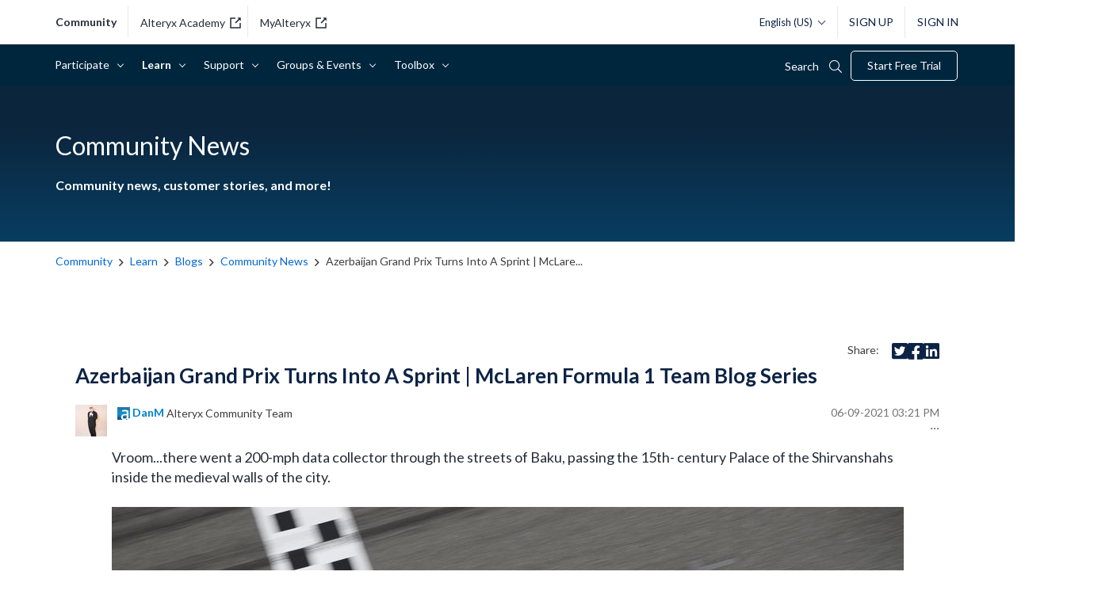

--- FILE ---
content_type: text/html; charset=UTF-8
request_url: https://community.alteryx.com/t5/Alter-Nation/Azerbaijan-Grand-Prix-Turns-Into-A-Sprint-McLaren-Formula-1-Team/bc-p/770790/highlight/true
body_size: 1875
content:
<!DOCTYPE html>
<html lang="en">
<head>
    <meta charset="utf-8">
    <meta name="viewport" content="width=device-width, initial-scale=1">
    <title></title>
    <style>
        body {
            font-family: "Arial";
        }
    </style>
    <script type="text/javascript">
    window.awsWafCookieDomainList = [];
    window.gokuProps = {
"key":"AQIDAHjcYu/GjX+QlghicBgQ/7bFaQZ+m5FKCMDnO+vTbNg96AH8rhIMJ+z/0ZlnwNGCUsFTAAAAfjB8BgkqhkiG9w0BBwagbzBtAgEAMGgGCSqGSIb3DQEHATAeBglghkgBZQMEAS4wEQQM0xF1depSHZO07bzbAgEQgDtkDWjfu/iA1FFovrm1DbICsUAV04yfVyp7MT61DYp7EWM6jDnLUg9RkBp27QieKrX3EpH4gWzcP8WQoA==",
          "iv":"D549rwFGVgAAAt+x",
          "context":"5Iny1r0llul2XvcVymZWFX3PGpFMj2XP1FSb7aQILOSLejiCeajw+rxQy3q8EH7mL1TVjaE4zKQfu5yxvaTxvEYbcQQfYrADpD47ZVTOH/dVct3DiQu4ck+K6eH7ioF2xUPaMRpw5fvuLp6+OQcJvhFYQYI11R8yhnVj/3YeOCalOwn75dV2OtSgSFdLvrg71zSO8k8Gwt7Bs3wJZzwPhv2H6O93jLsKBZ9MnJ0aC+tmelfJq51FVqSqAa2mB0sZlKIYnWWG1WS8lsFDnUW+yql+qG/L6wEF3roj0IYoP3iv4b8jSs1YvYORue9WQWLKgA+oYFSy+PkDVjgINcJ53BncsFgOtkZoSsUffjQwMjmMAhA4X8n0xN7dJvlaMGr6oSXNlopUE2ClOJP3NutsR/PJGU3EX4tpXc9e"
};
    </script>
    <script src="https://bc0439715fa6.967eb88d.us-east-2.token.awswaf.com/bc0439715fa6/29557fe598c8/ec6f8c6468ab/challenge.js"></script>
</head>
<body>
    <div id="challenge-container"></div>
    <script type="text/javascript">
        AwsWafIntegration.saveReferrer();
        AwsWafIntegration.checkForceRefresh().then((forceRefresh) => {
            if (forceRefresh) {
                AwsWafIntegration.forceRefreshToken().then(() => {
                    window.location.reload(true);
                });
            } else {
                AwsWafIntegration.getToken().then(() => {
                    window.location.reload(true);
                });
            }
        });
    </script>
    <noscript>
        <h1>JavaScript is disabled</h1>
        In order to continue, we need to verify that you're not a robot.
        This requires JavaScript. Enable JavaScript and then reload the page.
    </noscript>
</body>
</html>